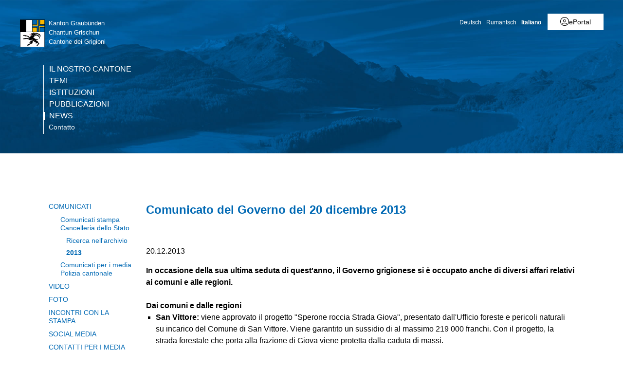

--- FILE ---
content_type: text/html; charset=utf-8
request_url: https://www.gr.ch/IT/media/Comunicati/MMStaka/2013/Seiten/2013122001.aspx
body_size: 24500
content:
<!DOCTYPE html>

<html id="ctl00_htmlRoot" lang="IT" dir="ltr">
<head id="ctl00_Head1" class="wcag_mediamessage"><meta http-equiv="X-UA-Compatible" content="IE=edge" /><meta name="viewport" content="width=device-width, initial-scale=1" /><link rel="shortcut icon" href="/_layouts/15/GR/images/favicon.ico" type="image/vnd.microsoft.icon" id="favicon" /><link id="ctl00_lnkAppleIcon" rel="apple-touch-icon" href="https://www.gr.ch/_layouts/15/GR/images/apple-touch-icon.png" /><meta id="ctl00_MetaLastModified" name="Last-Modified" content="2013-12-19T13:00:07Z" /><meta charset="utf-8" /><style id="SPThemeHideForms" type="text/css">body {opacity:0 !important}</style>

<link id="ctl00_CSSRegistration_main" rel="stylesheet" type="text/css" media="all" href="https://cdn.gr.ch/gr/prod/css/main.v2.css?date=20250311102125" />




  
  
  
  
  
<title>
	Comunicato del Governo del 20 dicembre 2013
</title><script id="ctl00_MainJS" src="https://cdn.gr.ch/gr/prod/js/main.v2.js"></script>
  <script src="https://kit.fontawesome.com/f572033358.js" crossorigin="anonymous"></script>
  
  <script type="text/javascript">
    function UpdateFormDigest(serverRelativeWebUrl, updateInterval) {
    try {
        var pageContextInfo = window['_spPageContextInfo'];

        if (pageContextInfo == null || pageContextInfo.updateFormDigestPageLoaded == null) {
            return;
        }
        var now = new Date();

        if (now.getTime() - pageContextInfo.updateFormDigestPageLoaded.getTime() < updateInterval) {
            return;
        }
        if (serverRelativeWebUrl == null || serverRelativeWebUrl.length <= 0) {
            return;
        }
        var formDigestElement = (document.getElementsByName("__REQUESTDIGEST"))[0];

        if (formDigestElement == null || formDigestElement.tagName.toLowerCase() != "input" || formDigestElement.type.toLowerCase() != "hidden" || formDigestElement.value == null || formDigestElement.value.length <= 0) {
            return;
        }
        var request = new XMLHttpRequest();

        if (request == null) {
            return;
        }
        request.open("POST", GetUrlFromWebUrlAndWebRelativeUrl(serverRelativeWebUrl, "_vti_bin/sites.asmx"), false);
        request.setRequestHeader("Content-Type", "text/xml");
        request.setRequestHeader("SOAPAction", "http://schemas.microsoft.com/sharepoint/soap/GetUpdatedFormDigest");
        request.send("<?xml version=\"1.0\" encoding=\"utf-8\"?>" + "<soap:Envelope xmlns:xsi=\"http://www.w3.org/2001/XMLSchema-instance\" xmlns:xsd=\"http://www.w3.org/2001/XMLSchema\" xmlns:soap=\"http://schemas.xmlsoap.org/soap/envelope/\">" + "  <soap:Body>" + "    <GetUpdatedFormDigest xmlns=\"http://schemas.microsoft.com/sharepoint/soap/\" />" + "  </soap:Body>" + "</soap:Envelope>");
        var responseText = request.responseText;

        if (responseText == null || responseText.length <= 0) {
            return;
        }
        var startTag = '<GetUpdatedFormDigestResult>';
        var endTag = '</GetUpdatedFormDigestResult>';
        var startTagIndex = responseText.indexOf(startTag);
        var endTagIndex = responseText.indexOf(endTag, startTagIndex + startTag.length);
        var newFormDigest = null;

        if (startTagIndex >= 0 && endTagIndex > startTagIndex) {
            newFormDigest = responseText.substring(startTagIndex + startTag.length, endTagIndex);
        }
        if (newFormDigest == null || newFormDigest.length <= 0) {
            return;
        }
        var oldValue = formDigestElement.value;

        formDigestElement.value = newFormDigest;
        pageContextInfo.updateFormDigestPageLoaded = new Date();
    }
    catch (ex) { }
    }    
  </script>
  
  <script type="text/javascript">
    jQuery(document).ready(function ($) {
      var logoLink = jQuery("a[id$='HyperlinkScreenLogo']").attr("href");
      var metaLink = jQuery("a[id$='HyperLinkHome']").attr("href");
      if (typeof (logoLink) !== "undefined" && typeof (metaLink) !== "undefined" && metaLink.toLowerCase() === logoLink.toLowerCase())
      {
        jQuery("a[id$='HyperLinkHome']").hide();
      }
    });
  </script>

  <script type="text/javascript">// <![CDATA[ 

var g_SPOffSwitches={};
// ]]>
</script>
<script type="text/javascript" src="/_layouts/15/1031/initstrings.js?rev=BWYPIpFr4uyFva7BdRGqeg%3D%3DTAG0"></script>
<script type="text/javascript" src="/_layouts/15/init.js?rev=eqiUN2EN5Xn%2F2YyfuJQDtA%3D%3DTAG0"></script>
<script type="text/javascript" src="/_layouts/15/theming.js?rev=SuLUbbwTXcxFWOWLFUsOkw%3D%3DTAG0"></script>
<script type="text/javascript" src="/ScriptResource.axd?d=DXF4cTZxzUJcS2XYxLAnxTeyMhv8C0kbD0f4CgBoXM_769XitixYsEGmoMOCQ6zpHtwkc-wq4rGugKXoXESDHn-8Xhb0He2NhYi0Po0YmRRoXyy_6og-ZXLQOiof9E4a_bUcge7IjM-92yXKA7l5-_IPtVsPyw62aPgAS2yIN5J8PO8rgdccJmcAkSCXmElQ0&amp;t=5c0e0825"></script>
<script type="text/javascript" src="/_layouts/15/blank.js?rev=OqEYlnomw4m5X%2FMg2wSuyA%3D%3DTAG0"></script>
<script type="text/javascript" src="/ScriptResource.axd?d=nZ9cTffOUuRcVeU1TpQ0UK545frcOq0Ip2kpJ_0sg9dQMcs8JSZ4KPDo9uAGHgo3BBGZ80fXCu3x0NW5fj7JneJGniH-WcYMd-TDdbFoqEiJITE-EQKYuAQvNSFTgdxlj21_A2fiogDKUHa044fCTSjcrfSa0qU2jtzoBZ6qc-OjJz5QaW8ZV1rQco5QS07G0&amp;t=5c0e0825"></script>
<script type="text/javascript" src="/_layouts/15/sp.init.js?rev=GcX1%2BQkwU9iewwepsza2Kw%3D%3DTAG0"></script>
<script type="text/javascript" src="/_layouts/15/clientrenderer.js?rev=Evu1eqGPwP%2FeN5ZuIpaSTQ%3D%3DTAG0"></script>
<script type="text/javascript" src="/_layouts/15/1031/srch.resources.js?rev=e5Bs4PyN48823rOKkGIyNQ%3D%3DTAG0"></script>
<script type="text/javascript" src="/_layouts/15/search.clientcontrols.js?rev=xgTuNRzK%2B28qr6bjGThpIw%3D%3DTAG0"></script>
<script type="text/javascript" src="/_layouts/15/1031/sp.res.js?rev=U%2F2Mnt3Iq%2FKcEUw3jEntmA%3D%3DTAG0"></script>
<script type="text/javascript" src="/_layouts/15/sp.runtime.js?rev=ieBn%2FPr8FuV9095CsVXFdw%3D%3DTAG0"></script>
<script type="text/javascript" src="/_layouts/15/sp.ui.dialog.js?rev=d7y1SiSVwqLJzuIiMAukpg%3D%3DTAG0"></script>
<script type="text/javascript" src="/_layouts/15/sp.js?rev=Os4G339%2BEf5vdNuG9dSWtw%3D%3DTAG0"></script>
<script type="text/javascript" src="/_layouts/15/cui.js?rev=ejf8nksDjeL2s1mvUvw77w%3D%3DTAG0"></script>
<script type="text/javascript">RegisterSod("require.js", "\u002f_layouts\u002f15\u002frequire.js?rev=bv3fWJhk0uFGpVwBxnZKNQ\u00253D\u00253DTAG0");</script>
<script type="text/javascript">RegisterSod("strings.js", "\u002f_layouts\u002f15\u002f1031\u002fstrings.js?rev=0iUUnQN5mc16eUoaw5DqIQ\u00253D\u00253DTAG0");</script>
<script type="text/javascript">RegisterSod("core.js", "\u002f_layouts\u002f15\u002fcore.js?rev=OuK8lknoOD37VvjQyOsHrw\u00253D\u00253DTAG0");RegisterSodDep("core.js", "strings.js");</script>
<script type="text/javascript">RegisterSod("menu.js", "\u002f_layouts\u002f15\u002fmenu.js?rev=WMbI5XqdDKTzX20rarEQsQ\u00253D\u00253DTAG0");</script>
<script type="text/javascript">RegisterSod("mQuery.js", "\u002f_layouts\u002f15\u002fmquery.js?rev=wdHoEUjBno2g0ULGFwFjAg\u00253D\u00253DTAG0");</script>
<script type="text/javascript">RegisterSod("callout.js", "\u002f_layouts\u002f15\u002fcallout.js?rev=yFnKkBSYasfA2rW6krdVFQ\u00253D\u00253DTAG0");RegisterSodDep("callout.js", "strings.js");RegisterSodDep("callout.js", "mQuery.js");RegisterSodDep("callout.js", "core.js");</script>
<script type="text/javascript">RegisterSod("sp.core.js", "\u002f_layouts\u002f15\u002fsp.core.js?rev=LSKJVyPWTBdDAU6EL2A6kw\u00253D\u00253DTAG0");RegisterSodDep("sp.core.js", "strings.js");RegisterSodDep("sp.core.js", "core.js");</script>
<script type="text/javascript">RegisterSod("clienttemplates.js", "\u002f_layouts\u002f15\u002fclienttemplates.js?rev=oZO8iLnMIX278DJXZp9S4A\u00253D\u00253DTAG0");</script>
<script type="text/javascript">RegisterSod("sharing.js", "\u002f_layouts\u002f15\u002fsharing.js?rev=z7dWWrP\u00252FqzzxvtLQKR08Ww\u00253D\u00253DTAG0");RegisterSodDep("sharing.js", "strings.js");RegisterSodDep("sharing.js", "mQuery.js");RegisterSodDep("sharing.js", "clienttemplates.js");RegisterSodDep("sharing.js", "core.js");</script>
<script type="text/javascript">RegisterSod("suitelinks.js", "\u002f_layouts\u002f15\u002fsuitelinks.js?rev=hNe7S\u00252B4EVV83bzPy9U\u00252BEvQ\u00253D\u00253DTAG0");RegisterSodDep("suitelinks.js", "strings.js");RegisterSodDep("suitelinks.js", "core.js");</script>
<script type="text/javascript">RegisterSod("sp.search.js", "\u002f_layouts\u002f15\u002fsp.search.js?rev=eMyDf7ZGV6rTjB2sDSdovA\u00253D\u00253DTAG0");</script>
<script type="text/javascript">RegisterSod("ajaxtoolkit.js", "\u002f_layouts\u002f15\u002fajaxtoolkit.js?rev=I3jVxnVkBqeUZ\u00252FWA\u00252BgwTLg\u00253D\u00253DTAG0");</script>
<script type="text/javascript">RegisterSod("userprofile", "\u002f_layouts\u002f15\u002fsp.userprofiles.js?rev=J0M1pzLkfDXcJflabMvTYA\u00253D\u00253DTAG0");</script>
<script type="text/javascript">RegisterSod("followingcommon.js", "\u002f_layouts\u002f15\u002ffollowingcommon.js?rev=MgAestdI8p64n4UsP1Xeug\u00253D\u00253DTAG0");RegisterSodDep("followingcommon.js", "strings.js");RegisterSodDep("followingcommon.js", "userprofile");RegisterSodDep("followingcommon.js", "core.js");RegisterSodDep("followingcommon.js", "mQuery.js");</script>
<script type="text/javascript">RegisterSod("profilebrowserscriptres.resx", "\u002f_layouts\u002f15\u002f1031\u002fprofilebrowserscriptres.js?rev=0VD3UbNaRWE8a8G97Fi\u00252BIA\u00253D\u00253DTAG0");</script>
<script type="text/javascript">RegisterSod("sp.ui.mysitecommon.js", "\u002f_layouts\u002f15\u002fsp.ui.mysitecommon.js?rev=5nRJiZWvHP3AB7VS14cjuw\u00253D\u00253DTAG0");RegisterSodDep("sp.ui.mysitecommon.js", "userprofile");RegisterSodDep("sp.ui.mysitecommon.js", "profilebrowserscriptres.resx");</script>
<script type="text/javascript">RegisterSod("inplview", "\u002f_layouts\u002f15\u002finplview.js?rev=ecdG8BqIlGbfoftF0\u00252FIAZA\u00253D\u00253DTAG0");RegisterSodDep("inplview", "strings.js");RegisterSodDep("inplview", "core.js");RegisterSodDep("inplview", "clienttemplates.js");</script>
<script type="text/javascript">RegisterSod("ribbon", "\u002f_layouts\u002f15\u002fsp.ribbon.js?rev=wPDmc1LZubpR2Fgk01M8qw\u00253D\u00253DTAG0");RegisterSodDep("ribbon", "strings.js");RegisterSodDep("ribbon", "core.js");RegisterSodDep("ribbon", "sp.core.js");RegisterSodDep("ribbon", "inplview");</script>
<script type="text/javascript">RegisterSod("browserScript", "\u002f_layouts\u002f15\u002fie55up.js?rev=DI\u00252FQWWhap6s759k\u00252FklnF0g\u00253D\u00253DTAG0");RegisterSodDep("browserScript", "strings.js");</script>

  <script type="text/javascript">
    var ddDienststelleDepartementeID = "#ctl00_PlaceHolderMain_DDDienststelleDepartemente";
    var ddMainCategoryID = null;
    var ddSubCategoryID = null;
    var txtDepartementID = "#ctl00_PlaceHolderMain_BeitragsDepartment_ctl00_TextField";
    var txtServiceID = "#ctl00_PlaceHolderMain_BeitragsDienststelle_ctl00_TextField";
    var ddToViewID = "#ctl00_PlaceHolderMain_DDSendToView";
    var $txtTwitterField = null;
    var ddSubItems;

    jQuery(document).ready(function () {
      var ddMain = jQuery(ddMainCategoryID);
      var ddSub = jQuery(ddSubCategoryID);
      var ddToView = jQuery(ddToViewID);
      var ddDienststelleDepartemente = jQuery(ddDienststelleDepartementeID);
      var txtDepartement = jQuery(txtDepartementID);
      var txtService = jQuery(txtServiceID);

      if (jQuery("body").hasClass("Edit")) {
        //var publishingMainContentEditor = document.getElementById("ctl00_PlaceHolderMain_RadHtmlFieldMainContent").control;        
        var parentElement = $get("RadHtmlFieldMainContentWrapper");
        var publishingMainContentEditor = $telerik.findControl(parentElement, "ctl00_PlaceHolderMain_RadHtmlFieldMainContent_ctl00_RadHtmlField");
        initSubArticleEditArea(ddDienststelleDepartemente, publishingMainContentEditor);

        // move dropdown to field editor container
        jQuery("input.ViewEMailReceivers").parent().prepend(ddToView);
        var selectedToView = jQuery("input.ViewEMailReceivers").val();
        if (selectedToView !== undefined && selectedToView !== null && selectedToView.length > 0)
          ddToView.val(selectedToView);
        else
          jQuery("input.ViewEMailReceivers").val(ddToView.val()); // new page

        jQuery("input.ViewEMailReceivers").hide();

        ddDienststelleDepartemente.change(function () {
          var selectedValue = ddDienststelleDepartemente.val().split("-");
          var selectedText = ddDienststelleDepartemente.children(":selected").text()
          txtDepartement.val(selectedValue[0]);
          txtService.val(selectedText + " (" + selectedValue[1] + ")");
        });

        ddToView.change(function () {
          var viewID = ddToView.val();
          jQuery("input.ViewEMailReceivers").val(viewID);
        });

        if (ddMain !== undefined && ddMain !== null && ddMain.length === 1) {
          if (ddSubItems === undefined) {
            var initTopic = ddMain.val().substr(0, 1);
            ddSubItems = new Array();
            ddSub.children("option").each(function (index, element) {
              ddSubItems[index] = jQuery(element).attr("value");
            });
            var orgSelection = ddSub.val();
            ddSub.empty();
            for (var i = 0; i < ddSubItems.length; ++i) {
              if (ddSubItems[i].indexOf(initTopic) === 0) {
                ddSub.append("<option value=\"" + ddSubItems[i] + "\">" + ddSubItems[i] + "</option>");
              }
            }
            ddSub.val(orgSelection);
          }
          ddMain.change(function () {
            var topic = ddMain.val().substr(0, 1);
            ddSub.empty();
            for (var i = 0; i < ddSubItems.length; ++i) {
              if (ddSubItems[i].indexOf(topic) === 0) {
                ddSub.append("<option value=\"" + ddSubItems[i] + "\">" + ddSubItems[i] + "</option>");
              }
            }
          });
        }
        $txtTwitterField = jQuery("#ctl00_PlaceHolderMain_txtTweetText_ctl00_TextField");
        if ($txtTwitterField.length > 0) {
          // move textarea
          $txtTwitterField.hide();
          jQuery("#TwitterTextArea").prependTo($txtTwitterField.parent());
          jQuery("#TwitterTextArea").val($txtTwitterField.val());
          jQuery("#TwitterTextArea").show();
          jQuery("#TwitterTextAreaCharCount").show();
          jQuery("#TwitterTextAreaCharCount").text("Verbleibende Zeichen (140-Link URL): " + (110 - $txtTwitterField.val().length));

          // update real twitter field
          jQuery("#TwitterTextArea").keypress(function (e) {
            if (jQuery(this).val().length >= 110)
              e.preventDefault();
          });
          jQuery("#TwitterTextArea").keyup(function () {
            if (jQuery(this).val().length >= 110) {
              jQuery(this).val(jQuery(this).val().substring(0, 110));
              $txtTwitterField.val(jQuery(this).val());
            }
            else
              $txtTwitterField.val(jQuery(this).val());
            jQuery("#TwitterTextAreaCharCount").text("Verbleibende Zeichen (140-Link URL): " + (110 - $txtTwitterField.val().length));
          });
        }
        else {
          jQuery("#TwitterTextArea").hide();
          jQuery("#TwitterTextAreaCharCount").hide();
        }
      }
    });
  </script>

    
    


<link rel="canonical" href="https://www.gr.ch:443/IT/media/Comunicati/MMStaka/2013/Seiten/2013122001.aspx" />
  <link type="text/xml" rel="alternate" href="/IT/media/Comunicati/MMStaka/2013/_vti_bin/spsdisco.aspx" />
  
  <script>
    var counter = 0;
    var arrEditors = new Array();

    function RadEditorOnClientLoad(editor, args) {
      arrEditors[counter] = editor;
      counter++;
    }

    function pageLoad(sender, args) {
      if (typeof Telerik !== "undefined" && typeof Telerik.Web !== "undefined" && typeof Telerik.Web.UI !== "undefined" && typeof Telerik.Web.UI.Editor !== "undefined") {
        QualidatorOptimizeHtmlFilter.registerClass('QualidatorOptimizeHtmlFilter', Telerik.Web.UI.Editor.Filter);
        InitTelerikEditors();
      }
    }

    function RequestSearchPage(searchPage, txtFieldId) {
      var $container = jQuery("#HeaderContainer");
      var searchExpression = jQuery("#" + txtFieldId, $container);
      if (searchExpression.length === 0) {        
        $container = jQuery("div.sticky-header");
        searchExpression = jQuery("#" + txtFieldId, $container);
      }
      if (searchExpression.length > 0) {
        window.location = searchPage + "?k=" + searchExpression.val();
      }
      return false;
    }

    function ProcessImn() { }
    function ProcessImnMarkers() { }
  </script>
<style type="text/css">
	/* <![CDATA[ */
	#ctl00_TreeNavigation1_TreeNavigationMenu img.icon { border-style:none;vertical-align:middle; }
	#ctl00_TreeNavigation1_TreeNavigationMenu img.separator { border-style:none;display:block; }
	#ctl00_TreeNavigation1_TreeNavigationMenu ul { list-style:none;margin:0;padding:0;width:auto; }
	#ctl00_TreeNavigation1_TreeNavigationMenu ul.dynamic { z-index:1; }
	#ctl00_TreeNavigation1_TreeNavigationMenu a { text-decoration:none;white-space:nowrap;display:block; }
	#ctl00_TreeNavigation1_TreeNavigationMenu a.popout { background-image:url("/WebResource.axd?d=1FeU32r6wc5D9wtMF02cvvLpjsk4tEih4FdgO_oLsiDbQDRns4VcplJl2Ewq_glqPVFkqZi_GtPW2aqacnr9Dc8pPjx3BFvslT74KMspwQSBJNUW_8QGX2Iz9sRlds2E0&t=638901608248157332");background-repeat:no-repeat;background-position:right center;padding-right:14px; }
	/* ]]> */
</style></head>
<body id="ctl00_HtmlBody" class="wcag_mediamessage Display">
  <div class="form-container">
    <form method="post" action="./2013122001.aspx" onsubmit="javascript:return WebForm_OnSubmit();" id="aspnetForm" class="Seven49Master">
<div class="aspNetHidden">
<input type="hidden" name="_wpcmWpid" id="_wpcmWpid" value="" />
<input type="hidden" name="wpcmVal" id="wpcmVal" value="" />
<input type="hidden" name="MSOWebPartPage_PostbackSource" id="MSOWebPartPage_PostbackSource" value="" />
<input type="hidden" name="MSOTlPn_SelectedWpId" id="MSOTlPn_SelectedWpId" value="" />
<input type="hidden" name="MSOTlPn_View" id="MSOTlPn_View" value="0" />
<input type="hidden" name="MSOTlPn_ShowSettings" id="MSOTlPn_ShowSettings" value="False" />
<input type="hidden" name="MSOGallery_SelectedLibrary" id="MSOGallery_SelectedLibrary" value="" />
<input type="hidden" name="MSOGallery_FilterString" id="MSOGallery_FilterString" value="" />
<input type="hidden" name="MSOTlPn_Button" id="MSOTlPn_Button" value="none" />
<input type="hidden" name="__EVENTTARGET" id="__EVENTTARGET" value="" />
<input type="hidden" name="__EVENTARGUMENT" id="__EVENTARGUMENT" value="" />
<input type="hidden" name="__REQUESTDIGEST" id="__REQUESTDIGEST" value="noDigest" />
<input type="hidden" name="MSOSPWebPartManager_DisplayModeName" id="MSOSPWebPartManager_DisplayModeName" value="Browse" />
<input type="hidden" name="MSOSPWebPartManager_ExitingDesignMode" id="MSOSPWebPartManager_ExitingDesignMode" value="false" />
<input type="hidden" name="MSOWebPartPage_Shared" id="MSOWebPartPage_Shared" value="" />
<input type="hidden" name="MSOLayout_LayoutChanges" id="MSOLayout_LayoutChanges" value="" />
<input type="hidden" name="MSOLayout_InDesignMode" id="MSOLayout_InDesignMode" value="" />
<input type="hidden" name="_wpSelected" id="_wpSelected" value="" />
<input type="hidden" name="_wzSelected" id="_wzSelected" value="" />
<input type="hidden" name="MSOSPWebPartManager_OldDisplayModeName" id="MSOSPWebPartManager_OldDisplayModeName" value="Browse" />
<input type="hidden" name="MSOSPWebPartManager_StartWebPartEditingName" id="MSOSPWebPartManager_StartWebPartEditingName" value="false" />
<input type="hidden" name="MSOSPWebPartManager_EndWebPartEditing" id="MSOSPWebPartManager_EndWebPartEditing" value="false" />
<input type="hidden" name="__VIEWSTATE" id="__VIEWSTATE" value="/[base64]/uFYEGD/ZWFDT3irMIkdew8/V9bzujQ3lkmb0TUbnA=" />
</div>

<script type="text/javascript">
//<![CDATA[
var theForm = document.forms['aspnetForm'];
if (!theForm) {
    theForm = document.aspnetForm;
}
function __doPostBack(eventTarget, eventArgument) {
    if (!theForm.onsubmit || (theForm.onsubmit() != false)) {
        theForm.__EVENTTARGET.value = eventTarget;
        theForm.__EVENTARGUMENT.value = eventArgument;
        theForm.submit();
    }
}
//]]>
</script>


<script src="/WebResource.axd?d=XU81YiZDwYxZnKBpN997AoJt1hAvQwsokueSh_8O4zg5W5zCyZDO8Sz1TjAT1VOKx2lOn9hEC3tI2YVYJPEUNZRFaj5hv08m3dJpBRz5LmE1&amp;t=638901608248157332" type="text/javascript"></script>


<script type="text/javascript">
//<![CDATA[
var MSOWebPartPageFormName = 'aspnetForm';
var g_presenceEnabled = true;
var g_wsaEnabled = false;

var g_correlationId = 'fa24f1a1-b28d-0018-641a-d4ad6b1f288f';
var g_wsaQoSEnabled = false;
var g_wsaQoSDataPoints = [];
var g_wsaRUMEnabled = false;
var g_wsaLCID = 1031;
var g_wsaListTemplateId = 850;
var g_wsaSiteTemplateId = 'WCAGTEMPLATE#1';
var _spPageContextInfo={"webServerRelativeUrl":"/IT/media/Comunicati/MMStaka/2013","webAbsoluteUrl":"https://www.gr.ch/IT/media/Comunicati/MMStaka/2013","viewId":"","listId":"{b7af0f61-b2c9-4860-b18a-ff4f10f46948}","listPermsMask":{"High":16,"Low":196673},"listUrl":"/IT/media/Comunicati/MMStaka/2013/Seiten","listTitle":"Seiten","listBaseTemplate":850,"viewOnlyExperienceEnabled":false,"blockDownloadsExperienceEnabled":false,"idleSessionSignOutEnabled":false,"cdnPrefix":"","siteAbsoluteUrl":"https://www.gr.ch","siteId":"{e44aa434-51e1-4c3d-9063-3f71f3de9370}","showNGSCDialogForSyncOnTS":false,"supportPoundStorePath":true,"supportPercentStorePath":true,"siteSubscriptionId":null,"CustomMarkupInCalculatedFieldDisabled":true,"AllowCustomMarkupInCalculatedField":false,"isSPO":false,"farmLabel":null,"serverRequestPath":"/IT/media/Comunicati/MMStaka/2013/Seiten/2013122001.aspx","layoutsUrl":"_layouts/15","webId":"{f71075b5-15d9-4def-8c11-91eba5766bd1}","webTitle":"2013","webTemplate":"10051","webTemplateConfiguration":"WCAGTEMPLATE#1","webDescription":"","tenantAppVersion":"0","isAppWeb":false,"webLogoUrl":"/_layouts/images/titlegraphic.gif","webLanguage":1031,"currentLanguage":1031,"currentUICultureName":"de-DE","currentCultureName":"de-CH","currentCultureLCID":2055,"env":null,"nid":0,"fid":0,"serverTime":"2026-01-27T15:46:47.7373260Z","siteClientTag":"214$$16.0.10417.20037","crossDomainPhotosEnabled":false,"openInClient":true,"Has2019Era":true,"webUIVersion":15,"webPermMasks":{"High":16,"Low":196673},"pageListId":"{b7af0f61-b2c9-4860-b18a-ff4f10f46948}","pageItemId":557,"pagePermsMask":{"High":16,"Low":196673},"pagePersonalizationScope":1,"userEmail":"","userId":0,"userLoginName":null,"userDisplayName":null,"isAnonymousUser":true,"isAnonymousGuestUser":false,"isEmailAuthenticationGuestUser":false,"isExternalGuestUser":false,"systemUserKey":null,"alertsEnabled":true,"siteServerRelativeUrl":"/","allowSilverlightPrompt":"True","themeCacheToken":"/IT/media/Comunicati/MMStaka/2013::2:","themedCssFolderUrl":null,"themedImageFileNames":null,"modernThemingEnabled":true,"isSiteAdmin":false,"ExpFeatures":[480216468,1884350801,1158731092,62197791,538521105,335811073,4194306,34614301,268500996,-1946025984,28445328,-2147475455,134291456,65536,288,950272,1282,808326148,134217873,0,0,-1073217536,545285252,18350656,-467402752,6291457,-2147483644,1074794496,-1728053184,1845537108,622628,4102,0,0,0,0,0,0,0,0,0,0,0,0,0,0,0],"killSwitches":{},"InternalValidAuthorities":["hallo.gr.ch","www.hallo.gr.ch","wef.gr.ch","www.wef.gr.ch","kunstmuseum.gr.ch","www.kunstmuseum.gr.ch","raetischesmuseum.gr.ch","www.gr.ch","www2019.gr.ch","mysite.gr.ch"],"CorrelationId":"fa24f1a1-b28d-0018-641a-d4ad6b1f288f","hasManageWebPermissions":false,"isNoScriptEnabled":false,"groupId":null,"groupHasHomepage":true,"groupHasQuickLaunchConversationsLink":false,"departmentId":null,"hubSiteId":null,"hasPendingWebTemplateExtension":false,"isHubSite":false,"isWebWelcomePage":false,"siteClassification":"","hideSyncButtonOnODB":false,"showNGSCDialogForSyncOnODB":false,"sitePagesEnabled":false,"sitePagesFeatureVersion":0,"DesignPackageId":"00000000-0000-0000-0000-000000000000","groupType":null,"groupColor":"#da3b01","siteColor":"#da3b01","headerEmphasis":0,"navigationInfo":null,"guestsEnabled":false,"MenuData":{"SignInUrl":"/IT/media/Comunicati/MMStaka/2013/_layouts/15/Authenticate.aspx?Source=%2FIT%2Fmedia%2FComunicati%2FMMStaka%2F2013%2FSeiten%2F2013122001%2Easpx"},"RecycleBinItemCount":-1,"PublishingFeatureOn":true,"PreviewFeaturesEnabled":false,"disableAppViews":false,"disableFlows":false,"serverRedirectedUrl":null,"formDigestValue":"0x86D295C548B4C317D5E8B9E3865AFD771AD3ABB41A448681354CEBF5A1ABBC74B66BB24E1F55BA980E467D40854084D2476368D3DD1AB641A5D0252AFD2EAF72,27 Jan 2026 15:46:47 -0000","maximumFileSize":250,"formDigestTimeoutSeconds":1799,"canUserCreateMicrosoftForm":false,"canUserCreateVisioDrawing":true,"readOnlyState":null,"isTenantDevSite":false,"preferUserTimeZone":false,"userTimeZoneData":null,"userTime24":false,"userFirstDayOfWeek":null,"webTimeZoneData":null,"webTime24":false,"webFirstDayOfWeek":null,"isSelfServiceSiteCreationEnabled":null,"alternateWebAppHost":"","aadTenantId":"","aadUserId":"","aadInstanceUrl":"","msGraphEndpointUrl":"https://","allowInfectedDownload":true};_spPageContextInfo.updateFormDigestPageLoaded=new Date();_spPageContextInfo.clientServerTimeDelta=new Date(_spPageContextInfo.serverTime)-new Date();if(typeof(define)=='function'){define('SPPageContextInfo',[],function(){return _spPageContextInfo;});}var L_Menu_BaseUrl="/IT/media/Comunicati/MMStaka/2013";
var L_Menu_LCID="1031";
var L_Menu_SiteTheme="null";
document.onreadystatechange=fnRemoveAllStatus; function fnRemoveAllStatus(){removeAllStatus(true)};
function _spNavigateHierarchy(nodeDiv, dataSourceId, dataPath, url, listInContext, type) {

    CoreInvoke('ProcessDefaultNavigateHierarchy', nodeDiv, dataSourceId, dataPath, url, listInContext, type, document.forms.aspnetForm, "", "\u002fIT\u002fmedia\u002fComunicati\u002fMMStaka\u002f2013\u002fSeiten\u002f2013122001.aspx");

}
var searchconfig = {
HeaderTopSearch: "Ricerca",Placeholder: "Termine di ricerca...",ImageUrl: "https://cdn.gr.ch/gr/prod/images/icons-set/suche.svg",SearchExpression: "",};
Flighting.ExpFeatures = [480216468,1884350801,1158731092,62197791,538521105,335811073,4194306,34614301,268500996,-1946025984,28445328,-2147475455,134291456,65536,288,950272,1282,808326148,134217873,0,0,-1073217536,545285252,18350656,-467402752,6291457,-2147483644,1074794496,-1728053184,1845537108,622628,4102,0,0,0,0,0,0,0,0,0,0,0,0,0,0,0]; (function()
{
    if(typeof(window.SP) == "undefined") window.SP = {};
    if(typeof(window.SP.YammerSwitch) == "undefined") window.SP.YammerSwitch = {};

    var ysObj = window.SP.YammerSwitch;
    ysObj.IsEnabled = false;
    ysObj.TargetYammerHostName = "www.yammer.com";
} )(); //]]>
</script>

<script src="/ScriptResource.axd?d=9KfELFzfbaY3Qg-u0Qzix7KxzZtdCJwtLugjmy_DXkmilazt4Zzf_FLPyq8mkyjao9LjznsWhcYQ5rJDE7Rj0j4VKWU07zVI_h6CsOnmphSnvr8RzSPjShTp7hkKPrqGrIZ49c65JQYm4niM2tSCfhE3Gv-iHGen4LyJuznGc2o1&amp;t=ffffffff93d1c106" type="text/javascript"></script>
<script src="/_layouts/15/blank.js?rev=OqEYlnomw4m5X%2FMg2wSuyA%3D%3DTAG0" type="text/javascript"></script>
<script type="text/javascript">
//<![CDATA[
window.SPThemeUtils && SPThemeUtils.RegisterCssReferences([]);
(function(){

        if (typeof(_spBodyOnLoadFunctions) === 'undefined' || _spBodyOnLoadFunctions === null) {
            return;
        }
        _spBodyOnLoadFunctions.push(function() {
            SP.SOD.executeFunc('core.js', 'FollowingDocument', function() { FollowingDocument(); });
        });
    })();(function(){

        if (typeof(_spBodyOnLoadFunctions) === 'undefined' || _spBodyOnLoadFunctions === null) {
            return;
        }
        _spBodyOnLoadFunctions.push(function() {
            SP.SOD.executeFunc('core.js', 'FollowingCallout', function() { FollowingCallout(); });
        });
    })();var _spRegionalSettings={adjustHijriDays:0,calendarType:1,firstDayOfWeek:1,firstWeekOfYear:0,localeId:2055,currentDateInLocalCalendar: new Date(2026, 0, 27),showWeeks:0,timeZone:'00:59:59.9995938',timeZoneInHours:1,workDayEnd:1020,workDayStart:480,workDays:'0111110',time24:1};Sys.CultureInfo.CurrentCulture = (function(a){return new Sys.CultureInfo(a.name,a.numberFormat,a.dateTimeFormat)})({"dateTimeFormat":{"AMDesignator":"vorm.","AbbreviatedDayNames":["So.","Mo.","Di.","Mi.","Do.","Fr.","Sa."],"AbbreviatedLeapMonthNames":null,"AbbreviatedMonthGenitiveNames":["Jan.","Feb.","März","Apr.","Mai","Juni","Juli","Aug.","Sep.","Okt.","Nov.","Dez.",""],"AbbreviatedMonthNames":["Jan","Feb","Mär","Apr","Mai","Jun","Jul","Aug","Sep","Okt","Nov","Dez",""],"Calendar":{"AlgorithmType":1,"CalendarType":1,"Eras":[1],"IsReadOnly":false,"MaxSupportedDateTime":"\/Date(253402300799999)\/","MinSupportedDateTime":"\/Date(-62135596800000)\/","TwoDigitYearMax":2029},"CalendarWeekRule":2,"DateSeparator":".","DayNames":["Sonntag","Montag","Dienstag","Mittwoch","Donnerstag","Freitag","Samstag"],"FirstDayOfWeek":1,"FullDateTimePattern":"dddd, d. MMMM yyyy HH:mm:ss","IsReadOnly":true,"LeapMonthNames":null,"LongDatePattern":"dddd, d. MMMM yyyy","LongTimePattern":"HH:mm:ss","MonthDayPattern":"d. MMMM","MonthGenitiveNames":["Januar","Februar","März","April","Mai","Juni","Juli","August","September","Oktober","November","Dezember",""],"MonthNames":["Januar","Februar","März","April","Mai","Juni","Juli","August","September","Oktober","November","Dezember",""],"NativeCalendarName":"Gregorianischer Kalender","PMDesignator":"nachm.","RFC1123Pattern":"ddd, dd MMM yyyy HH':'mm':'ss 'GMT'","ShortDatePattern":"dd.MM.yyyy","ShortTimePattern":"HH:mm","ShortestDayNames":["So.","Mo.","Di.","Mi.","Do.","Fr.","Sa."],"SortableDateTimePattern":"yyyy'-'MM'-'dd'T'HH':'mm':'ss","TimeSeparator":":","UniversalSortableDateTimePattern":"yyyy'-'MM'-'dd HH':'mm':'ss'Z'","YearMonthPattern":"MMMM yyyy","eras":[1,"n. Chr.","n. Chr.",0]},"name":"de-CH","numberFormat":{"CurrencyDecimalDigits":2,"CurrencyDecimalSeparator":".","CurrencyGroupSeparator":"'","CurrencyGroupSizes":[3],"CurrencyNegativePattern":2,"CurrencyPositivePattern":2,"CurrencySymbol":"CHF","DigitSubstitution":1,"IsReadOnly":true,"NaNSymbol":"NaN","NativeDigits":["0","1","2","3","4","5","6","7","8","9"],"NegativeInfinitySymbol":"-∞","NegativeSign":"-","NumberDecimalDigits":2,"NumberDecimalSeparator":".","NumberGroupSeparator":"'","NumberGroupSizes":[3],"NumberNegativePattern":1,"PerMilleSymbol":"‰","PercentDecimalDigits":2,"PercentDecimalSeparator":".","PercentGroupSeparator":"'","PercentGroupSizes":[3],"PercentNegativePattern":1,"PercentPositivePattern":1,"PercentSymbol":"%","PositiveInfinitySymbol":"∞","PositiveSign":"+"}});if (typeof(DeferWebFormInitCallback) == 'function') DeferWebFormInitCallback();function WebForm_OnSubmit() {
UpdateFormDigest('\u002fIT\u002fmedia\u002fComunicati\u002fMMStaka\u002f2013', 1440000);if (typeof(_spFormOnSubmitWrapper) != 'undefined') {return _spFormOnSubmitWrapper();} else {return true;};
return true;
}
//]]>
</script>

		<div class="aspNetHidden">

			<input type="hidden" name="__VIEWSTATEGENERATOR" id="__VIEWSTATEGENERATOR" value="FC94DEC6" />
		</div>

              
      <script type="text/javascript">
//<![CDATA[
Sys.WebForms.PageRequestManager._initialize('ctl00$ctl20', 'aspnetForm', [], [], [], 90, 'ctl00');
//]]>
</script>


      <div class="noindex" role="navigation" aria-label="skip-links">
        <ul class="skip-links">
          <li id="ctl00_litSkipLinkContent"><a href="#MainContent" accesskey="0" class="skip-to-content">Vai al contenuto della pagina</a></li>
          <li id="ctl00_litkSkipLinkNavigation"><a href="#MainNavigation" accesskey="1" class="skip-to-mainnav">Vai alla navigazione</a></li>
        </ul>
      </div>

      <noscript><div class='noindex'>Möglicherweise versuchen Sie, mit einem gesicherten Browser auf dem Server auf diese Website zuzugreifen. Aktivieren Sie Skripts, und laden Sie diese Seite dann erneut.</div></noscript>

      <div id="DeltaFormDigest">
	
        
          <script type="text/javascript">//<![CDATA[
        var formDigestElement = document.getElementsByName('__REQUESTDIGEST')[0];
        if (!((formDigestElement == null) || (formDigestElement.tagName.toLowerCase() != 'input') || (formDigestElement.type.toLowerCase() != 'hidden') ||
            (formDigestElement.value == null) || (formDigestElement.value.length <= 0)))
        {
            formDigestElement.value = '0x35B9A3019FCA4FD17CAB01EEED308A78325F51E8C0168EC4173664857418DF2FB6756080E250F20E8EA1C00267EBC3CAF01DFCFF9C7BDCC49C8985BDB07632DA,27 Jan 2026 15:46:52 -0000';_spPageContextInfo.updateFormDigestPageLoaded = new Date();
        }
        //]]>
        </script>
        
      
</div>

      
      <div id="welcomeMenuBox">
        
      </div>
      
      <div id="ctl00_RootPanel">
	
        
        <div id="ctl00_RootContainer" class=" WCAG_Media_Message">
          <h1 id="ctl00_SRHeaderNavigation" class="sr-only">Navigation</h1>
          <div class="sticky-header">
            <div class="search" role="search" aria-labelledby="ctl00_SRHeaderSearchSticky">
              <h2 id="ctl00_SRHeaderSearchSticky" class="sr-only">Suche</h2>              
              <div class="ms-webpart-chrome ms-webpart-chrome-fullWidth ">
		<div WebPartID="00000000-0000-0000-0000-000000000000" HasPers="true" id="WebPartWPQ1" width="100%" class="ms-WPBody " OnlyForMePart="true" allowDelete="false" style="" ><div componentid="ctl00_ctl33_csr" id="ctl00_ctl33_csr"></div><noscript><div id="ctl00_ctl33_noscript">Anscheinend ist in Ihrem Browser JavaScript nicht aktiviert. Aktivieren Sie bitte JavaScript, und versuchen Sie es erneut.</div></noscript><div id="ctl00_ctl33">

		</div><div class="ms-clear"></div></div>
	</div>              
            </div>
          </div>

          
          <div id="HeaderContainer" class="header noindex" role="banner">
            
            
            

<div class="logo">
  <div class="image">    
    <a id="ctl00_LanguageSection1_HyperlinkScreenLogo" title="Italiano" href="https://www.gr.ch/IT"><img src="https://cdn.gr.ch/gr/prod/images/logo.svg" id="ctl00_LanguageSection1_ImageScreenLogo" alt="Alla pagina iniziale" />
      <div class="root-web-labels">
        <p lang="de">Kanton Graubünden</p><p lang="rm">Chantun Grischun</p><p lang="it">Cantone dei Grigioni</p>
      </div>
    </a> 
  </div>
</div>

            

<div class="language nav" role="navigation" aria-labelledby="LanguageSelectionHeading">
  <h2 id="LanguageSelectionHeading" class="sr-only">Sprachwahl</h2>
  <ul id="LanguageSelectionList"><li><a href="/DE/Medien/Mitteilungen/MMStaka/2013/Seiten/2013122001.aspx" lang="DE">Deutsch</a></li><li><a href="/RM/medias/communicaziuns/MMStaka/2013/Seiten/2013122001.aspx" lang="RM">Rumantsch</a></li><li class="selected"><a href="#" aria-label="Italiano - aktuelle Sprache/Current Language">Italiano</a></li></ul>
</div>

            <div class="mobile-navigation" role="navigation" aria-label="mobile-navigation">
              <a id="ctl00_ToggleMobileNavigation" class="mobile-menu-toggle" alt="Toggle Menu" href="#MobileNavigationContainer">
                <span id="ctl00_SRToggleMobileNavigation" class="sr-only"></span>
                <span class="menu-toggle"></span>
              </a>
              <div class="mobile-navigation-container" id="MobileNavigationContainer"></div>
            </div>
            <nav class="main-navigation nav" id="MainNavigation" aria-label="main navigation">
              <div class="main-categories nav" aria-labelledby="ctl00_SRHeaderTopNavigation">
                <h2 id="ctl00_SRHeaderTopNavigation" class="sr-only">Hauptnavigation</h2>
                <ul id="ctl00_SimpleNavigationMenu" class="root">
		<li class="item1 category firstchild"><a href="/IT/cantone/Seiten/skipp.aspx">Il nostro Cantone</a></li><li class="item2 category alternating"><a href="/IT/temi/Seiten/temi.aspx">Temi</a></li><li class="item3 category"><a href="/IT/istituzioni/Seiten/start.aspx">Istituzioni</a></li><li class="item4 category alternating"><a href="/IT/pubblicazioni/Seiten/Publikationen.aspx">Pubblicazioni</a></li><li class="item5 category selected lastchild"><a aria-label="current page - IT übersetzen" href="/IT/media/Seiten/Portal.aspx">News</a></li>
	</ul>
                
              </div>
              <div class="meta-navigation nav" aria-label="meta navigation" role="navigation">
                <ul id="ctl00_MetaNavigation_ulMetaNavigation">  
  <li id="ctl00_MetaNavigation_MetaNavigationContact"><a id="ctl00_MetaNavigation_HyperLinkContact" accesskey="3" href="/IT/Seiten/Contatto.aspx">Contatto</a></li>
  <li id="ctl00_MetaNavigation_MetaNavigationSitemap"><a id="ctl00_MetaNavigation_HyperLinkSitemap" accesskey="4" href="/IT/Seiten/Sitemap.aspx">Sitemap</a></li>
  
  
  <li id="ctl00_MetaNavigation_MetaNavigationJobOffer" class="lastChild"><a href="/impieghi/">posti vacanti</a></li>
  
  

  <li id="ctl00_MetaNavigation_MetaNavigationHome">
    <a id="ctl00_MetaNavigation_HyperLinkHome" accesskey="5" href="https://www.gr.ch/it">Cantone dei Grigioni</a>
  </li>
</ul>

              </div>
            </nav>
            <div class="search" role="search" aria-labelledby="ctl00_SRHeaderSearchNormal">
              <h2 id="ctl00_SRHeaderSearchNormal" class="sr-only">Suche</h2>              
              <div class="ms-webpart-chrome ms-webpart-chrome-fullWidth ">
		<div WebPartID="00000000-0000-0000-0000-000000000000" HasPers="true" id="WebPartWPQ2" width="100%" class="ms-WPBody " OnlyForMePart="true" allowDelete="false" style="" ><div componentid="ctl00_ctl35_csr" id="ctl00_ctl35_csr"></div><noscript><div id="ctl00_ctl35_noscript">Anscheinend ist in Ihrem Browser JavaScript nicht aktiviert. Aktivieren Sie bitte JavaScript, und versuchen Sie es erneut.</div></noscript><div id="ctl00_ctl35">

		</div><div class="ms-clear"></div></div>
	</div>
              
            </div>
            
            
          </div>

          <!-- old position skip links block -->

          

          <div class="body-container" id="BodyContainer">
            <div id="DeltaPageStatusBar">
		
              <div id="pageStatusBar"></div>
            
	</div>

            

            <div class="body-row top-links-row">
              <div class="top-links important-links ImportantLinks short-navigation icons nav" role="navigation" aria-label="top-links naviagtion">
                <div class="top-links-container">
                  
                </div>
                
              </div>
            </div>

            <div class="info-panel noindex" role="complementary" aria-label="complementary informations">
              <div class="informations">
                
	<div id="ctl00_PlaceHolderAdditionalContent3_ctl00_Box1" class="Box Item1">
    <div id="ctl00_PlaceHolderAdditionalContent3_ctl00_WebPartZoneTopRight" class="WebPartZone-Vertical empty">

			</div>
		
</div>



              </div>
            </div>

            <div class="body-row has-main-content has-tree-navigation">
              
              <div class="aside aside-1 noindex">
                <div id="ctl00_panel4" class="tree-navigation" role="navigation" aria-labelledby="ctl00_SRHeaderContextNavigation">
			
                  <h2 id="ctl00_SRHeaderContextNavigation" class="sr-only">Bereichsnavigation</h2>
                  
<div class="hidden" data-subNavOpen="Aprire la sottonavigazione" data-subNavClose="Chiudere la sottonavigazione">
  <h2>Aprire la sottonavigazione</h2>
</div>
<div class="content-navigation">
  <ul class="level1">
    <li><a href="/IT/media/Comunicati/Seiten/uml.aspx" title="">Comunicati<span class="hidden"> </span></a></strong><ul class="level2">
        <li><a href="/IT/media/Comunicati/MMStaka/Seiten/AktuelleMeldungen.aspx" title="">Comunicati stampa Cancelleria dello Stato<span class="hidden"> </span></a></strong><ul class="level3">
            <li><a href="/IT/media/Comunicati/MMStaka/Seiten/Suche.aspx" title="">Ricerca nell'archivio<span class="hidden"> </span></a></li>
            <li class="selected"><strong><a href="/IT/media/Comunicati/MMStaka/2013/Seiten/Index2013.aspx" title="">2013<span class="hidden"> </span></a></strong></li>
          </ul>
        </li>
        <li><a href="/IT/media/Comunicati/Seiten/Polizia cantonale.aspx" title="">Comunicati per i media Polizia cantonale<span class="hidden"> </span></a></li>
      </ul>
    </li>
    <li><a href="/IT/media/Videos/Seiten/default.aspx" title="">Video<span class="hidden"> </span></a></li>
    <li><a href="/IT/media/fotos/Seiten/Fotos.aspx" title="">Foto<span class="hidden"> </span></a></li>
    <li><a href="/IT/media/incontristampa/Seiten/start.aspx" title="">Incontri con la stampa<span class="hidden"> </span></a></li>
    <li><a href="/IT/media/SocialMedia/Seiten/SocialMediaAccounts.aspx" title="">Social Media<span class="hidden"> </span></a></li>
    <li><a href="/IT/media/Medienkontakte/Seiten/Medienkontakte.aspx" title="">Contatti per i media<span class="hidden"> </span></a></li>
  </ul>
</div>

                
		</div>
                

              </div>

              <div class="main-column">
                <div class="main-content" id="MainContent" role="main">
                  <h1 id="ctl00_SRHeaderContent" class="sr-only">Inhaltsbereich</h1>
                  
                  <div class="page-metadata">
                    
                    
                    
                    <h1 id="ctl00_headingPageTitle">Comunicato del Governo del 20 dicembre 2013</h1>
                    
                  </div>
                  	
  	        
  <div id="ArticleTabContainer">
	  <ul class="gr-only-edit-mode">
      <li class="page-metadata k-state-active">Seiteninformationen</li>
      <li class="main-article">Erste Mitteilung</li>
      <li class="new-sub-article">Neuen Beitrag einfügen</li>
	  </ul>
    <div>
      <div class="Audience">
		    
	    </div>	
	    <div id="ctl00_PlaceHolderMain_ctl01_DateAndByLine" class="DateAndByLine">
    <div id="ctl00_PlaceHolderMain_ctl01_ByLine" class="ByLine">
        20.12.2013
        
    </div>
        
</div>
 	
	                
      
      
      
      
	    
	    
      	
      <label style="display: none;" for="TwitterTextArea">Twitter Text</label>
      <textarea id="TwitterTextArea" name="TwitterTextArea" style="display: none;" cols="64" rows="3" aria-label="Internal field for Twitter message"></textarea>
      <span id="TwitterTextAreaCharCount" name="TwitterTextAreaCharCount"></span>
      
      	
      
      
      
      
        
      
	    	      
            
    </div>
    <div>
      
      <div class="pageContent" id="RadHtmlFieldMainContentWrapper">
	      <strong>In occasione della sua ultima seduta di quest'anno, il Governo grigionese si è occupato anche di diversi affari relativi ai comuni e alle regioni.</strong> <br />
<br />
<strong>Dai comuni e dalle regioni</strong> 
<ul>
    <li><strong>San Vittore:</strong> viene approvato il progetto &quot;Sperone roccia Strada Giova&quot;, presentato dall'Ufficio foreste e pericoli naturali su incarico del Comune di San Vittore. Viene garantito un sussidio di al massimo 219 000 franchi. Con il progetto, la strada forestale che porta alla frazione di Giova viene protetta dalla caduta di massi. </li>
    <li><strong>Tujetsch:</strong> viene approvato il progetto &quot;Stabilizzazione del pendio Arschella&quot;, inoltrato dall'Ufficio foreste e pericoli naturali. Per le spese viene garantito un sussidio di al massimo 288 750 franchi. A est di Sedrun, tra Bugnei e Garmischeras, ad Arschella, viene stabilizzato il tracciato della Matterhorn Gotthard Bahn. </li>
    <li><strong>Sufers:</strong> viene approvato con condizioni il progetto &quot;Centrale idroelettrica alimentata da acqua potabile del Comune di Sufers&quot;. La centrale ad acqua fluente pianificata dal Comune dovrebbe presentare una potenza installata di 90 chilowatt. La produzione annua attesa ammonta a 535 000 chilowattora (consumo annuo medio di energia elettrica di circa 120 economie domestiche). Si prevedono costi di investimento pari a circa 1 115 000 franchi. </li>
    <li><strong>Andeer:</strong> per il risanamento del tetto in piode della chiesa evangelica di Andeer, oltre al contributo cantonale concesso a novembre 2013 da mezzi federali, viene garantito un ulteriore sussidio di al massimo 22 050 franchi. </li>
    <li><strong>Domat/Ems:</strong> viene approvata la revisione parziale dello Statuto del Comune di Domat/Ems del 24 novembre 2013. In questo modo viene introdotta la possibilità di votare sulle varianti in questioni comunali. </li>
    <li><strong>Ilanz/Glion:</strong> viene approvata la legge fiscale del Comune di Ilanz/Glion (nuovo Comune aggregato dal 1° gennaio 2014) del 24 novembre 2013. </li>
    <li><strong>Safiental:</strong> viene approvata la legge sulle tasse di soggiorno del Comune di Safiental del 18 novembre 2013. </li>
    <li><strong>Bassa Prettigovia:</strong> viene approvato il progetto per l'ampliamento dell'impianto di depurazione delle acque di scarico di Seewis del consorzio per la depurazione delle acque di scarico della Bassa Prettigovia. Il sussidio cantonale ammonta a 824 432 franchi. </li>
    <li><strong>Surses:</strong> vengono approvati gli statuti della corporazione scolastica &quot;Consorzi da scola Surses&quot;. </li>
    <li><strong>Engadina Bassa:</strong> viene approvato il progetto della Pro Engiadina Bassa per la costruzione di una pista ciclabile da Vinadi fino al confine nazionale con l'Austria nei pressi di Finstermünz. Viene concesso un sussidio cantonale di al massimo 178 750 franchi. Il tratto è parte integrante del progetto per una pista ciclabile da Ovella fino al confine nazionale, lontano dalla strada molto trafficata dell'Engadina.</li>
</ul>
<br />
<strong>Sussidi cantonali a favore di diverse istituzioni</strong> 
<ul>
    <li><strong>AO Forschungsinstitut Davos (ARI):</strong> per gli anni 2014 – 2017, all'AO Forschungsinstitut Davos (ARI) viene garantito un sussidio cantonale complessivo di 1,27 milioni di franchi. Per il 2014 verranno versati 220 000 franchi. Per gli anni 2015, 2016 e 2017 vengono garantiti 350 000 franchi all'anno, presupponendo che il Comune di Davos versi all'ARI per gli anni 2014 – 2017 un contributo almeno equivalente come finora. È fatta salva la concessione dei crediti necessari da parte del Gran Consiglio. La AO Foundation è un'organizzazione di ricerca e formazione attiva in ambito medico in tutto il mondo. Negli ambiti di ricerca della AO Foundation, l'ARI, quale istituto maggiore, assume un posto ai vertici a livello globale. </li>
    <li><strong>Pro Senectute Grigioni: </strong>in virtù di un nuovo accordo di prestazioni per gli anni 2014 – 2017, alla Pro Senectute Grigioni vengono versati una forfetaria e un indennizzo riferito alle prestazioni per un totale massimo di 335 000 franchi all'anno. </li>
    <li><strong>Unione cantonale di canto Grigione:</strong> per gli anni 2014 – 2016, all'Unione cantonale di canto Grigione viene garantito un sussidio annuo di 20 000 franchi. Vi si aggiungono una garanzia del disavanzo annua di al massimo 15 000 franchi per le settimane di canto del coro degli allievi e del coro dei giovani, nonché contributi annui per i corsi specialistici per un totale di al massimo 15 000 franchi. </li>
    <li><strong>Associazione grigionese per il teatro popolare:</strong> per gli anni 2014 – 2016, all'Associazione grigionese per il teatro popolare viene garantito un sussidio annuo di 15 000 franchi. Per i corsi specialistici vengono assicurati contributi annui per un importo complessivo di al massimo 9500 franchi.</li>
</ul>
<br />
<strong>Per la fine dell'anno</strong> <br />
Nell'anno che volge al termine, il Governo grigionese si è riunito 41 volte e ha trattato 1281 decreti (anno precedente: 1246). <br />
La presidenza del Governo passa il 1° gennaio 2014 a Mario Cavigelli, Direttore del Dipartimento costruzioni, trasporti e foreste. Il vicepresidente sarà Martin Jäger, Direttore del Dipartimento dell'educazione, cultura e protezione dell'ambiente. <br />
Il Governo augura a tutte le cittadine e a tutti i cittadini Buone Feste e un Anno Nuovo ricco di serenità e salute. <br />
<br />
<br />
Organo: Governo <br />
Fonte: it Cancelleria dello Stato dei Grigioni
      </div>
	    		
    </div>
    <div class="gr-only-edit-mode">
      Neuer Artikel
    </div>    
  </div>
  
    
  
<div style='display:none' id='hidZone'><div id="ctl00_PlaceHolderMain_wpz" class="WebPartZone-Vertical empty">

				</div>
			</div>
                </div>
              </div>
            </div>

            

            <div class="body-row row additional-content lazy-bg-image" id="BottomContentContainer">
              
              
            </div>

            
          </div>

          
          
          <div id="ctl00_FooterArea_PanelFooterContainer" class="noindex" role="contentinfo" aria-labelledby="ctl00_FooterArea_SRHeaderFooter">
				
  <h1 id="ctl00_FooterArea_SRHeaderFooter" class="sr-only">Pi&#232; di pagina</h1>
  <div class="footer">
		<div class="utilities nav">
      <ul>        
        <li class="copyright">
          © 2026 Cantone dei Grigioni
        </li>
        <li id="ctl00_FooterArea_FooterLinksLegal" class="legals">
          <a href="/IT/istituzioni/amministrazione/index/">Tutte le pagine web</a>
        </li>
        <li id="ctl00_FooterArea_FooterLinksImpressum" class="imprint">
          <a href="/IT/Seiten/Impressum.aspx">Impressum</a>
        </li>
        
        
                            

      </ul>
    </div>
    
    <div class="social-sharing nav" id="FooterContentSharing">
      <ul id="ctl00_FooterArea_SocialSharings" class="social-sharing-icons"><li class="social-icon-facebook"><a href="#" data-target="facebook">Facebook</a></li><li class="social-icon-twitter"><a href="#" data-target="Twitter">X</a></li><li class="social-icon-mail"><a href="#" data-target="Mail">Mail</a></li><li class="social-icon-whatsapp"><a href="#" data-target="WhatsApp" data-action="share/whatsapp/share">WhatsApp</a></li></ul>
    </div>
	</div>

			</div>


          

          
          
          <input type="text" name="__spText1" title="text" style="display: none;" />
          <input type="text" name="__spText2" title="text" style="display: none;" />
          
          
        </div>
      
		</div>
    
		
<script type="text/javascript">
//<![CDATA[
var _spFormDigestRefreshInterval = 1440000;window.SPThemeUtils && SPThemeUtils.ApplyCurrentTheme(true); IsSPSocialSwitchEnabled = function() { return true; };var _fV4UI = true;
function _RegisterWebPartPageCUI()
{
    var initInfo = {editable: false,isEditMode: false,allowWebPartAdder: false,listId: "{b7af0f61-b2c9-4860-b18a-ff4f10f46948}",itemId: 557,recycleBinEnabled: true,enableMinorVersioning: true,enableModeration: true,forceCheckout: true,rootFolderUrl: "\u002fIT\u002fmedia\u002fComunicati\u002fMMStaka\u002f2013\u002fSeiten",itemPermissions:{High:16,Low:196673}};
    SP.Ribbon.WebPartComponent.registerWithPageManager(initInfo);
    var wpcomp = SP.Ribbon.WebPartComponent.get_instance();
    var hid;
    hid = document.getElementById("_wpSelected");
    if (hid != null)
    {
        var wpid = hid.value;
        if (wpid.length > 0)
        {
            var zc = document.getElementById(wpid);
            if (zc != null)
                wpcomp.selectWebPart(zc, false);
        }
    }
    hid = document.getElementById("_wzSelected");
    if (hid != null)
    {
        var wzid = hid.value;
        if (wzid.length > 0)
        {
            wpcomp.selectWebPartZone(null, wzid);
        }
    }
};
function __RegisterWebPartPageCUI() {
ExecuteOrDelayUntilScriptLoaded(_RegisterWebPartPageCUI, "sp.ribbon.js");}
_spBodyOnLoadFunctionNames.push("__RegisterWebPartPageCUI");var __wpmExportWarning='This Web Part Page has been personalized. As a result, one or more Web Part properties may contain confidential information. Make sure the properties contain information that is safe for others to read. After exporting this Web Part, view properties in the Web Part description file (.WebPart) by using a text editor such as Microsoft Notepad.';var __wpmCloseProviderWarning='You are about to close this Web Part.  It is currently providing data to other Web Parts, and these connections will be deleted if this Web Part is closed.  To close this Web Part, click OK.  To keep this Web Part, click Cancel.';var __wpmDeleteWarning='You are about to permanently delete this Web Part.  Are you sure you want to do this?  To delete this Web Part, click OK.  To keep this Web Part, click Cancel.';g_spPreFetchKeys.push('sp.core.js');//]]>
</script>
<!-- Removed Menu Startup script -->
<script type="text/javascript">
//<![CDATA[

            ExecuteOrDelayUntilScriptLoaded(
                function() 
                {                    
                    Srch.ScriptApplicationManager.get_current().states = {"webUILanguageName":"de-CH","webDefaultLanguageName":"de-DE","QueryDateTimeCulture":2055,"timeZoneOffsetInHours":1,"contextUrl":"https://www.gr.ch/IT/media/Comunicati/MMStaka/2013","contextTitle":"2013","supportedLanguages":[{"id":1025,"label":"Arabisch"},{"id":1093,"label":"Bangla"},{"id":1026,"label":"Bulgarisch"},{"id":1027,"label":"Katalanisch"},{"id":2052,"label":"Chinesisch (vereinfacht)"},{"id":1028,"label":"Chinesisch (traditionell)"},{"id":1050,"label":"Kroatisch"},{"id":1029,"label":"Tschechisch"},{"id":1030,"label":"Dänisch"},{"id":1043,"label":"Niederländisch"},{"id":1033,"label":"Englisch"},{"id":1035,"label":"Finnisch"},{"id":1036,"label":"Französisch"},{"id":1031,"label":"Deutsch"},{"id":1032,"label":"Griechisch"},{"id":1095,"label":"Gujarati"},{"id":1037,"label":"Hebräisch"},{"id":1081,"label":"Hindi"},{"id":1038,"label":"Ungarisch"},{"id":1039,"label":"Isländisch"},{"id":1057,"label":"Indonesisch"},{"id":1040,"label":"Italienisch"},{"id":1041,"label":"Japanisch"},{"id":1099,"label":"Kannada"},{"id":1042,"label":"Koreanisch"},{"id":1062,"label":"Lettisch"},{"id":1063,"label":"Litauisch"},{"id":1086,"label":"Malaiisch"},{"id":1100,"label":"Malayalam"},{"id":1102,"label":"Marathi"},{"id":1044,"label":"Norwegisch"},{"id":1045,"label":"Polnisch"},{"id":1046,"label":"Portugiesisch (Brasilien)"},{"id":2070,"label":"Portugiesisch (Portugal)"},{"id":1094,"label":"Punjabi"},{"id":1048,"label":"Rumänisch"},{"id":1049,"label":"Russisch"},{"id":3098,"label":"Serbisch (Kyrillisch)"},{"id":2074,"label":"Serbisch (Lateinisch)"},{"id":1051,"label":"Slowakisch"},{"id":1060,"label":"Slowenisch"},{"id":3082,"label":"Spanisch (Spanien)"},{"id":2058,"label":"Spanisch (Mexiko)"},{"id":1053,"label":"Schwedisch"},{"id":1097,"label":"Tamil"},{"id":1098,"label":"Telugu"},{"id":1054,"label":"Thai"},{"id":1055,"label":"Türkisch"},{"id":1058,"label":"Ukrainisch"},{"id":1056,"label":"Urdu"},{"id":1066,"label":"Vietnamesisch"}],"navigationNodes":[{"id":1001,"name":"Alles","url":"{searchcenterurl}/results.aspx","promptString":"alles durchsuchen"},{"id":1002,"name":"Personen","url":"{searchcenterurl}/peopleresults.aspx","promptString":"personen durchsuchen"},{"id":1003,"name":"Unterhaltungen","url":"{searchcenterurl}/conversationresults.aspx","promptString":"unterhaltungen durchsuchen"},{"id":0,"name":"Diese Website","url":"~site/_layouts/15/osssearchresults.aspx?u={contexturl}","promptString":"diese website durchsuchen"}],"webUILanguageDirectory":"de-DE","showAdminDetails":false,"defaultPagesListName":"Seiten","isSPFSKU":false,"defaultQueryProperties":{"culture":2055,"uiLanguage":2055,"summaryLength":180,"desiredSnippetLength":90,"enableStemming":true,"enablePhonetic":false,"enableNicknames":false,"trimDuplicates":true,"bypassResultTypes":false,"enableInterleaving":true,"enableQueryRules":true,"processBestBets":true,"enableOrderingHitHighlightedProperty":false,"hitHighlightedMultivaluePropertyLimit":-1,"processPersonalFavorites":true},"showSuggestions":true,"showPersonalResults":true,"openDocumentsInClient":false};
                    Srch.U.trace(null, 'SerializeToClient', 'ScriptApplicationManager state initialized.');
                }, 'Search.ClientControls.js');Sys.Application.add_init(function() {
    $create(Srch.SearchBox, {"delayLoadTemplateScripts":true,"messages":[],"queryGroupNames":["MasterPage"],"renderTemplateId":"~sitecollection/_catalogs/masterpage/Display Templates/Search/GR-Control_SearchBox_Header.js","resultsPageAddress":"/DE/Seiten/Suche.aspx","showDataErrors":true,"states":{},"tryInplaceQuery":false}, null, null, $get("ctl00_ctl33_csr"));
});
Sys.Application.add_init(function() {
    $create(Srch.SearchBox, {"delayLoadTemplateScripts":true,"messages":[],"queryGroupNames":["MasterPage"],"renderTemplateId":"~sitecollection/_catalogs/masterpage/Display Templates/Search/GR-Control_SearchBox_Master.js","resultsPageAddress":"/DE/Seiten/Suche.aspx","states":{},"tryInplaceQuery":false}, null, null, $get("ctl00_ctl35_csr"));
});
//]]>
</script>
</form>
  </div>
<script src="https://d177g53udii011.cloudfront.net/prod/js/analytics/analyticsGR.js" type="text/ecmascript" async="async"></script><script src="https://cdn.gr.ch/redesign2016/js/custom/infogram.js" type="text/ecmascript" async="async"></script></body>
</html>
<!-- 5 Ausgabecache wird nicht verwendet. Grund: Das Zwischenspeichern für "Anonym" Benutzer wird vom Cacheprofil "Deaktiviert" deaktiviert. -->